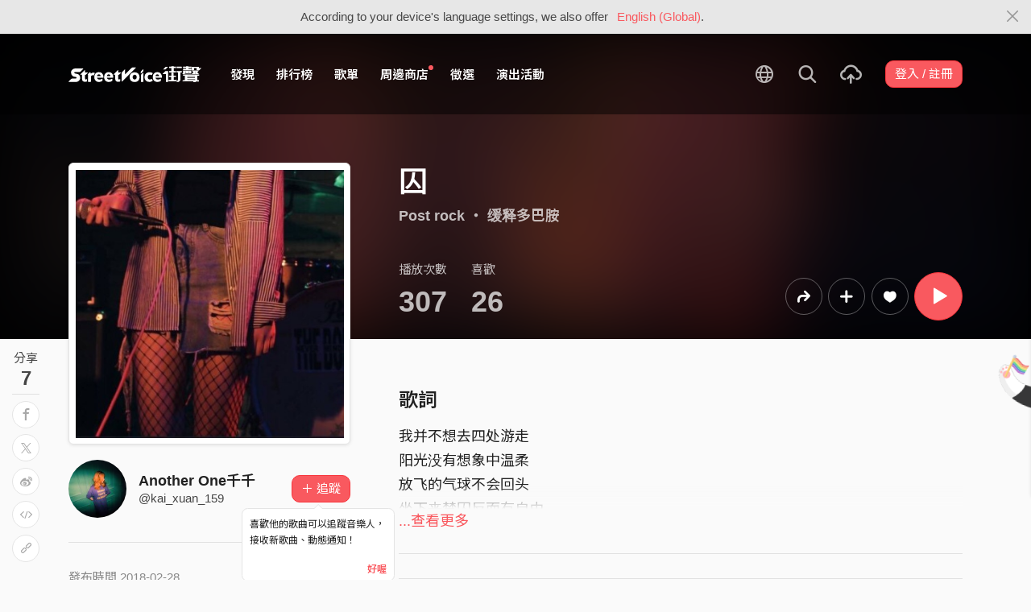

--- FILE ---
content_type: text/html; charset=utf-8
request_url: https://www.google.com/recaptcha/api2/aframe
body_size: 155
content:
<!DOCTYPE HTML><html><head><meta http-equiv="content-type" content="text/html; charset=UTF-8"></head><body><script nonce="Iv85ZNvTRT89DIY3plBQYA">/** Anti-fraud and anti-abuse applications only. See google.com/recaptcha */ try{var clients={'sodar':'https://pagead2.googlesyndication.com/pagead/sodar?'};window.addEventListener("message",function(a){try{if(a.source===window.parent){var b=JSON.parse(a.data);var c=clients[b['id']];if(c){var d=document.createElement('img');d.src=c+b['params']+'&rc='+(localStorage.getItem("rc::a")?sessionStorage.getItem("rc::b"):"");window.document.body.appendChild(d);sessionStorage.setItem("rc::e",parseInt(sessionStorage.getItem("rc::e")||0)+1);localStorage.setItem("rc::h",'1769852754091');}}}catch(b){}});window.parent.postMessage("_grecaptcha_ready", "*");}catch(b){}</script></body></html>

--- FILE ---
content_type: application/javascript
request_url: https://akstatic.streetvoice.com/asset/bundles/Comments-93a072a74530a0b364bc.js
body_size: 3716
content:
var Comments;(()=>{"use strict";var e,n,t,r={"0hYo":(e,n,t)=>{t.r(n),t.d(n,{render:()=>l});var r=t("q1tI"),o=t.n(r),i=t("i8i4");function l(){var e=arguments.length>0&&void 0!==arguments[0]?arguments[0]:null,n=arguments.length>1&&void 0!==arguments[1]?arguments[1]:document.getElementById("comments-wrapper");n&&Promise.all([t.e(7270),t.e(7564),t.e(2302),t.e(1609),t.e(251),t.e(248),t.e(3731),t.e(4525),t.e(341),t.e(8472),t.e(5758),t.e(6850)]).then(t.bind(t,"HBsY")).then((function(r){var l=r.default;t.g.Comment=(0,i.render)(o().createElement(l,{receiver:e}),n)}))}},MgzW:e=>{
/*
object-assign
(c) Sindre Sorhus
@license MIT
*/
var n=Object.getOwnPropertySymbols,t=Object.prototype.hasOwnProperty,r=Object.prototype.propertyIsEnumerable;function o(e){if(null==e)throw new TypeError("Object.assign cannot be called with null or undefined");return Object(e)}e.exports=function(){try{if(!Object.assign)return!1;var e=new String("abc");if(e[5]="de","5"===Object.getOwnPropertyNames(e)[0])return!1;for(var n={},t=0;t<10;t++)n["_"+String.fromCharCode(t)]=t;if("0123456789"!==Object.getOwnPropertyNames(n).map((function(e){return n[e]})).join(""))return!1;var r={};return"abcdefghijklmnopqrst".split("").forEach((function(e){r[e]=e})),"abcdefghijklmnopqrst"===Object.keys(Object.assign({},r)).join("")}catch(e){return!1}}()?Object.assign:function(e,i){for(var l,a,u=o(e),s=1;s<arguments.length;s++){for(var c in l=Object(arguments[s]))t.call(l,c)&&(u[c]=l[c]);if(n){a=n(l);for(var f=0;f<a.length;f++)r.call(l,a[f])&&(u[a[f]]=l[a[f]])}}return u}},"+wdc":(e,n,t)=>{
/** @license React v0.13.6
 * scheduler.production.min.js
 *
 * Copyright (c) Facebook, Inc. and its affiliates.
 *
 * This source code is licensed under the MIT license found in the
 * LICENSE file in the root directory of this source tree.
 */
Object.defineProperty(n,"__esModule",{value:!0});var r=null,o=!1,i=3,l=-1,a=-1,u=!1,s=!1;function c(){if(!u){var e=r.expirationTime;s?x():s=!0,j(v,e)}}function f(){var e=r,n=r.next;if(r===n)r=null;else{var t=r.previous;r=t.next=n,n.previous=t}e.next=e.previous=null,t=e.callback,n=e.expirationTime,e=e.priorityLevel;var o=i,l=a;i=e,a=n;try{var u=t()}finally{i=o,a=l}if("function"==typeof u)if(u={callback:u,priorityLevel:e,expirationTime:n,next:null,previous:null},null===r)r=u.next=u.previous=u;else{t=null,e=r;do{if(e.expirationTime>=n){t=e;break}e=e.next}while(e!==r);null===t?t=r:t===r&&(r=u,c()),(n=t.previous).next=t.previous=u,u.next=t,u.previous=n}}function p(){if(-1===l&&null!==r&&1===r.priorityLevel){u=!0;try{do{f()}while(null!==r&&1===r.priorityLevel)}finally{u=!1,null!==r?c():s=!1}}}function v(e){u=!0;var t=o;o=e;try{if(e)for(;null!==r;){var i=n.unstable_now();if(!(r.expirationTime<=i))break;do{f()}while(null!==r&&r.expirationTime<=i)}else if(null!==r)do{f()}while(null!==r&&!O())}finally{u=!1,o=t,null!==r?c():s=!1,p()}}var d,b,m=Date,y="function"==typeof setTimeout?setTimeout:void 0,h="function"==typeof clearTimeout?clearTimeout:void 0,w="function"==typeof requestAnimationFrame?requestAnimationFrame:void 0,g="function"==typeof cancelAnimationFrame?cancelAnimationFrame:void 0;function _(e){d=w((function(n){h(b),e(n)})),b=y((function(){g(d),e(n.unstable_now())}),100)}if("object"==typeof performance&&"function"==typeof performance.now){var k=performance;n.unstable_now=function(){return k.now()}}else n.unstable_now=function(){return m.now()};var j,x,O,T=null;if("undefined"!=typeof window?T=window:void 0!==t.g&&(T=t.g),T&&T._schedMock){var C=T._schedMock;j=C[0],x=C[1],O=C[2],n.unstable_now=C[3]}else if("undefined"==typeof window||"function"!=typeof MessageChannel){var P=null,E=function(e){if(null!==P)try{P(e)}finally{P=null}};j=function(e){null!==P?setTimeout(j,0,e):(P=e,setTimeout(E,0,!1))},x=function(){P=null},O=function(){return!1}}else{"undefined"!=typeof console&&("function"!=typeof w&&console.error("This browser doesn't support requestAnimationFrame. Make sure that you load a polyfill in older browsers. https://fb.me/react-polyfills"),"function"!=typeof g&&console.error("This browser doesn't support cancelAnimationFrame. Make sure that you load a polyfill in older browsers. https://fb.me/react-polyfills"));var M=null,A=!1,L=-1,F=!1,N=!1,S=0,q=33,I=33;O=function(){return S<=n.unstable_now()};var B=new MessageChannel,W=B.port2;B.port1.onmessage=function(){A=!1;var e=M,t=L;M=null,L=-1;var r=n.unstable_now(),o=!1;if(0>=S-r){if(!(-1!==t&&t<=r))return F||(F=!0,_(Y)),M=e,void(L=t);o=!0}if(null!==e){N=!0;try{e(o)}finally{N=!1}}};var Y=function(e){if(null!==M){_(Y);var n=e-S+I;n<I&&q<I?(8>n&&(n=8),I=n<q?q:n):q=n,S=e+I,A||(A=!0,W.postMessage(void 0))}else F=!1};j=function(e,n){M=e,L=n,N||0>n?W.postMessage(void 0):F||(F=!0,_(Y))},x=function(){M=null,A=!1,L=-1}}n.unstable_ImmediatePriority=1,n.unstable_UserBlockingPriority=2,n.unstable_NormalPriority=3,n.unstable_IdlePriority=5,n.unstable_LowPriority=4,n.unstable_runWithPriority=function(e,t){switch(e){case 1:case 2:case 3:case 4:case 5:break;default:e=3}var r=i,o=l;i=e,l=n.unstable_now();try{return t()}finally{i=r,l=o,p()}},n.unstable_next=function(e){switch(i){case 1:case 2:case 3:var t=3;break;default:t=i}var r=i,o=l;i=t,l=n.unstable_now();try{return e()}finally{i=r,l=o,p()}},n.unstable_scheduleCallback=function(e,t){var o=-1!==l?l:n.unstable_now();if("object"==typeof t&&null!==t&&"number"==typeof t.timeout)t=o+t.timeout;else switch(i){case 1:t=o+-1;break;case 2:t=o+250;break;case 5:t=o+1073741823;break;case 4:t=o+1e4;break;default:t=o+5e3}if(e={callback:e,priorityLevel:i,expirationTime:t,next:null,previous:null},null===r)r=e.next=e.previous=e,c();else{o=null;var a=r;do{if(a.expirationTime>t){o=a;break}a=a.next}while(a!==r);null===o?o=r:o===r&&(r=e,c()),(t=o.previous).next=o.previous=e,e.next=o,e.previous=t}return e},n.unstable_cancelCallback=function(e){var n=e.next;if(null!==n){if(n===e)r=null;else{e===r&&(r=n);var t=e.previous;t.next=n,n.previous=t}e.next=e.previous=null}},n.unstable_wrapCallback=function(e){var t=i;return function(){var r=i,o=l;i=t,l=n.unstable_now();try{return e.apply(this,arguments)}finally{i=r,l=o,p()}}},n.unstable_getCurrentPriorityLevel=function(){return i},n.unstable_shouldYield=function(){return!o&&(null!==r&&r.expirationTime<a||O())},n.unstable_continueExecution=function(){null!==r&&c()},n.unstable_pauseExecution=function(){},n.unstable_getFirstCallbackNode=function(){return r}},QCnb:(e,n,t)=>{e.exports=t("+wdc")}},o={};function i(e){var n=o[e];if(void 0!==n)return n.exports;var t=o[e]={exports:{}};return r[e](t,t.exports,i),t.exports}i.m=r,e=[],i.O=(n,t,r,o)=>{if(!t){var l=1/0;for(c=0;c<e.length;c++){for(var[t,r,o]=e[c],a=!0,u=0;u<t.length;u++)(!1&o||l>=o)&&Object.keys(i.O).every((e=>i.O[e](t[u])))?t.splice(u--,1):(a=!1,o<l&&(l=o));if(a){e.splice(c--,1);var s=r();void 0!==s&&(n=s)}}return n}o=o||0;for(var c=e.length;c>0&&e[c-1][2]>o;c--)e[c]=e[c-1];e[c]=[t,r,o]},i.n=e=>{var n=e&&e.__esModule?()=>e.default:()=>e;return i.d(n,{a:n}),n},i.d=(e,n)=>{for(var t in n)i.o(n,t)&&!i.o(e,t)&&Object.defineProperty(e,t,{enumerable:!0,get:n[t]})},i.f={},i.e=e=>Promise.all(Object.keys(i.f).reduce(((n,t)=>(i.f[t](e,n),n)),[])),i.u=e=>7564===e?"vendor-mentions-"+i.h()+".js":2302===e?"2302-"+i.h()+".js":1609===e?"1609-"+i.h()+".js":251===e?"251-"+i.h()+".js":248===e?"248-"+i.h()+".js":341===e?"341-"+i.h()+".js":"chunk-"+({2647:"TimeAgo",6850:"WebNewCommentWrapper"}[e]||e)+"-"+i.h()+".js",i.h=()=>"93a072a74530a0b364bc",i.g=function(){if("object"==typeof globalThis)return globalThis;try{return this||new Function("return this")()}catch(e){if("object"==typeof window)return window}}(),i.o=(e,n)=>Object.prototype.hasOwnProperty.call(e,n),n={},t="[name]:",i.l=(e,r,o,l)=>{if(n[e])n[e].push(r);else{var a,u;if(void 0!==o)for(var s=document.getElementsByTagName("script"),c=0;c<s.length;c++){var f=s[c];if(f.getAttribute("src")==e||f.getAttribute("data-webpack")==t+o){a=f;break}}a||(u=!0,(a=document.createElement("script")).charset="utf-8",a.timeout=120,i.nc&&a.setAttribute("nonce",i.nc),a.setAttribute("data-webpack",t+o),a.src=e),n[e]=[r];var p=(t,r)=>{a.onerror=a.onload=null,clearTimeout(v);var o=n[e];if(delete n[e],a.parentNode&&a.parentNode.removeChild(a),o&&o.forEach((e=>e(r))),t)return t(r)},v=setTimeout(p.bind(null,void 0,{type:"timeout",target:a}),12e4);a.onerror=p.bind(null,a.onerror),a.onload=p.bind(null,a.onload),u&&document.head.appendChild(a)}},i.r=e=>{"undefined"!=typeof Symbol&&Symbol.toStringTag&&Object.defineProperty(e,Symbol.toStringTag,{value:"Module"}),Object.defineProperty(e,"__esModule",{value:!0})},i.p="https://akstatic.streetvoice.com/asset/bundles/",(()=>{var e={3329:0};i.f.j=(n,t)=>{var r=i.o(e,n)?e[n]:void 0;if(0!==r)if(r)t.push(r[2]);else{var o=new Promise(((t,o)=>r=e[n]=[t,o]));t.push(r[2]=o);var l=i.p+i.u(n),a=new Error;i.l(l,(t=>{if(i.o(e,n)&&(0!==(r=e[n])&&(e[n]=void 0),r)){var o=t&&("load"===t.type?"missing":t.type),l=t&&t.target&&t.target.src;a.message="Loading chunk "+n+" failed.\n("+o+": "+l+")",a.name="ChunkLoadError",a.type=o,a.request=l,r[1](a)}}),"chunk-"+n,n)}},i.O.j=n=>0===e[n];var n=(n,t)=>{var r,o,[l,a,u]=t,s=0;if(l.some((n=>0!==e[n]))){for(r in a)i.o(a,r)&&(i.m[r]=a[r]);if(u)var c=u(i)}for(n&&n(t);s<l.length;s++)o=l[s],i.o(e,o)&&e[o]&&e[o][0](),e[o]=0;return i.O(c)},t=self.webpackChunk_name_=self.webpackChunk_name_||[];t.forEach(n.bind(null,0)),t.push=n.bind(null,t.push.bind(t))})();var l=i.O(void 0,[7270],(()=>i("0hYo")));l=i.O(l),Comments=l})();